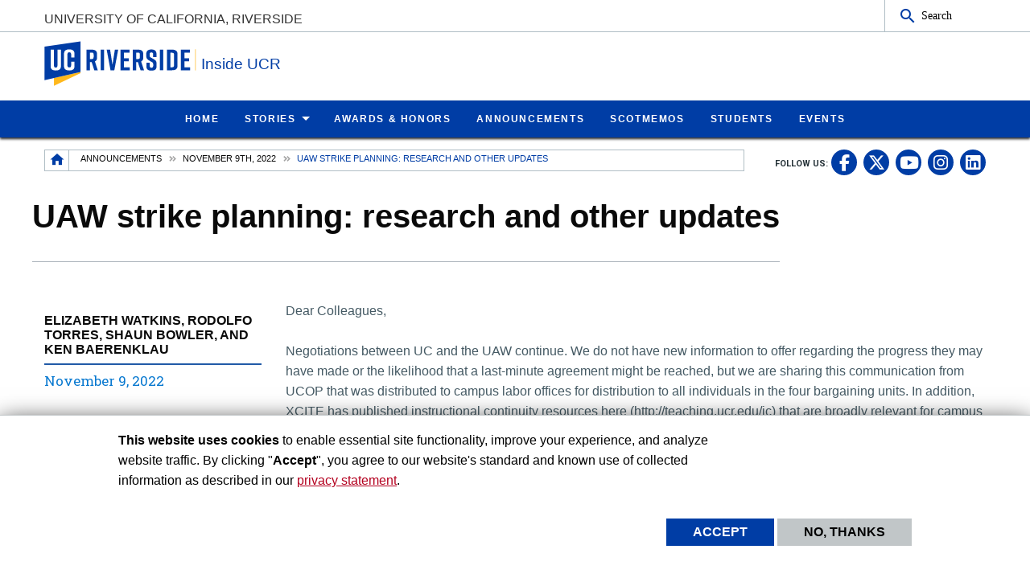

--- FILE ---
content_type: text/html; charset=UTF-8
request_url: https://insideucr.ucr.edu/announcements/2022/11/09/uaw-strike-planning-research-and-other-updates
body_size: 11258
content:
<!doctype html>
<html  lang="en" dir="ltr" prefix="og: https://ogp.me/ns#" class="no-js">
<head>
    <meta charset="utf-8" />
<noscript><style>form.antibot * :not(.antibot-message) { display: none !important; }</style>
</noscript><script>window.dataLayer = window.dataLayer || [];function gtag(){dataLayer.push(arguments)};gtag("js", new Date());gtag("set", "developer_id.dMDhkMT", true);gtag("config", "UA-3051875-1", {"groups":"default","anonymize_ip":true,"page_placeholder":"PLACEHOLDER_page_path","allow_ad_personalization_signals":false});</script>
<meta name="description" content="Dear Colleagues, Negotiations between UC and the UAW continue. We do not have new information to offer regarding the progress they may have made or the likelihood that a last-minute agreement might be reached, but we are sharing this communication from UCOP that was distributed to campus labor offices for distribution to all individuals in the four bargaining units. In addition, XCITE has published instructional continuity resources here (http://teaching.ucr.edu/ic) that are broadly relevant for campus disruptions. " />
<link rel="canonical" href="https://insideucr.ucr.edu/announcements/2022/11/09/uaw-strike-planning-research-and-other-updates" />
<meta property="og:site_name" content="Inside UCR" />
<meta property="og:type" content="Announcements" />
<meta property="og:url" content="https://insideucr.ucr.edu/announcements/2022/11/09/uaw-strike-planning-research-and-other-updates" />
<meta property="og:title" content="UAW strike planning: research and other updates" />
<meta property="og:description" content="Dear Colleagues, Negotiations between UC and the UAW continue. We do not have new information to offer regarding the progress they may have made or the likelihood that a last-minute agreement might be reached, but we are sharing this communication from UCOP that was distributed to campus labor offices for distribution to all individuals in the four bargaining units. In addition, XCITE has published instructional continuity resources here (http://teaching.ucr.edu/ic) that are broadly relevant for campus disruptions. " />
<meta property="og:updated_time" content="2022-11-14T10:21:53-0800" />
<meta name="twitter:card" content="summary_large_image" />
<meta name="twitter:title" content="UAW strike planning: research and other updates" />
<meta name="twitter:description" content="Dear Colleagues, Negotiations between UC and the UAW continue. We do not have new information to offer regarding the progress they may have made or the likelihood that a last-minute agreement might be reached, but we are sharing this communication from UCOP that was distributed to campus labor offices for distribution to all individuals in the four bargaining units. In addition, XCITE has published instructional continuity resources here (http://teaching.ucr.edu/ic) that are broadly relevant for campus disruptions. " />
<meta name="twitter:url" content="https://insideucr.ucr.edu/announcements/2022/11/09/uaw-strike-planning-research-and-other-updates" />
<meta name="Generator" content="Drupal 10 (https://www.drupal.org)" />
<meta name="MobileOptimized" content="width" />
<meta name="HandheldFriendly" content="true" />
<meta name="viewport" content="width=device-width, initial-scale=1.0" />
<link rel="icon" href="/profiles/custom/ucr_news_profile/themes/custom/ucr_news/favicon.ico" type="" />
<script src="/sites/default/files/eu_cookie_compliance/eu_cookie_compliance.script.js?t90gok" defer></script>
<script>window.a2a_config=window.a2a_config||{};a2a_config.callbacks=[];a2a_config.overlays=[];a2a_config.templates={};</script>

    <title>UAW strike planning: research and other updates | Inside UCR | UC Riverside</title>
    <link rel="stylesheet" media="all" href="/sites/default/files/css/css_xUez3MyVGMye9wByPWWVt_WY2R4dHOtXqyV8KnneqeE.css?delta=0&amp;language=en&amp;theme=ucr_news&amp;include=eJxtyEsOgCAMhOELoRyJFBgNsVBDQePtfcSFCzfzTz6KsQmVw9J7xqlKaQbdBZEl4UpeOVEJsH_oPFUYPbQhW08K00N1ERN1bnZm8cRDUH24YNevbemGZ8cssTNODRo4Ww" />
<link rel="stylesheet" media="all" href="https://fonts.googleapis.com/css?family=Montserrat:700|Roboto+Slab:400,700|Roboto:400,700" />
<link rel="stylesheet" media="all" href="/sites/default/files/css/css_mNVAAwg9Sn7wYZ_yjO2T391J1pLdkcztMWIoKISyIy4.css?delta=2&amp;language=en&amp;theme=ucr_news&amp;include=eJxtyEsOgCAMhOELoRyJFBgNsVBDQePtfcSFCzfzTz6KsQmVw9J7xqlKaQbdBZEl4UpeOVEJsH_oPFUYPbQhW08K00N1ERN1bnZm8cRDUH24YNevbemGZ8cssTNODRo4Ww" />

    
    <style type="text/css">
    <!--
     figure.embedded-entity.align-right {
    width: max-content !important;
    display: table !important;
}

figure.embedded-entity.align-left{
    width: max-content !important;
    display: table !important;
}

figure.embedded-entity.align-right figcaption{
display: table-caption !important;
    caption-side: bottom !important;
}

figure.embedded-entity.align-left figcaption{
display: table-caption !important;
    caption-side: bottom !important;
}

a[href*="//"]:not(:has([data-entity-embed-display=media_image])):after {
    display: none;
}     -->
    </style>
    </head>
<body class="layout path-node node--type-announcements">
    <noscript><iframe src="https://www.googletagmanager.com/ns.html?id=GTM-WKS9CKF" height="0" width="0" style="display:none;visibility:hidden"></iframe></noscript>
      <div class="dialog-off-canvas-main-canvas" data-off-canvas-main-canvas>
    <div class="webpage-content">
    <header role="banner" data-sticky-container>
        <div class="header-sticky-container" data-ucr-sticky="0" data-ucr-mobile-sticky="1">
            <div class="grid-container full">
                                                <div class="grid-x">
                    <div class="cell small-order-2 medium-order-1 audience-container">
    <div class="grid-container audience-menu-bar">
        <div class="grid-x align-middle">
             <div id="block-ucr-news-organization-name" data-block-plugin-id="ucr_global_organization_name" class="cell auto org-name">
    
        
              <a class="skip-main" tabindex="1" href="#main-content">Skip to main content</a>

<span class="parent-org-title">
    <a href="https://www.ucr.edu">University of California, Riverside</a>
</span>

    </div>
    <div class="cell medium-shrink show-for-medium">
        
        
            <section class="google-search">
        <button class="button audience-search-button" data-open="gscSearchFormModal">Search</button>
    </section>

    </div>
             <div class="cell shrink hide-for-medium" data-responsive-toggle="main-menu-container" data-hide-for="medium">
                <button class="mdi mdi-menu button mobile-menu-expander" id="mobile-menu-expander" type="button" data-toggle="main-menu-container">
                </button>
            </div>
        </div>
    </div>
</div>

                    <div class="cell small-order-1 medium-order-2 masthead-container">
    <div class="grid-container">
        <div class="grid-x align-middle">
             
    <div class="cell shrink">
        <a class="masthead-logo" href="/">
            <span class="show-for-sr">UC Riverside</span>
        </a>
    </div>
    <div class="cell auto">
        <h1 class="masthead-title" aria-label="Welcome to  Inside UCR ">
            <a href="/"> Inside UCR </a>
        </h1>
    </div>
    <div class="cell auto show-for-medium">
        <p class="slogan"></p>
    </div>
         </div>
    </div>
</div>

                    <div class="cell small-order-3 medium-order-3 main-nav-bar">
    <div class="grid-container" id="main-menu-container" data-animate="fade-in fade-out">
        <div class="grid-x">
                 <div class="cell hide-for-medium">
        
        
            <section class="google-search">
        <button class="button audience-search-button" data-open="gscSearchFormModal">Search</button>
    </section>

    </div>
<div id="block-ucr-news-main-menu" data-block-plugin-id="system_menu_block:main" class="cell main-menu-cell">
    
        
                        <nav id="primary-site-menu" aria-labelledby="primary-site-menu">
    <ul class="standard-menu vertical medium-horizontal menu align-center-middle" data-responsive-menu="accordion medium-dropdown" data-closing-time="200">
                <li>
        <a href="/" data-drupal-link-system-path="&lt;front&gt;">Home</a>
                </li>
            <li>
        <a href="/stories" data-drupal-link-system-path="stories">Stories</a>
                                <ul class="vertical menu submenu">
                <li>
        <a href="/tag/research-blog" data-drupal-link-system-path="taxonomy/term/681">Research Blog</a>
                </li>
            </ul>
        
                </li>
            <li>
        <a href="/awards" data-drupal-link-system-path="awards">Awards &amp; Honors</a>
                </li>
            <li>
        <a href="/announcements" data-drupal-link-system-path="announcements">Announcements</a>
                </li>
            <li>
        <a href="/scotmemos" data-drupal-link-system-path="scotmemos">ScotMemos</a>
                </li>
            <li>
        <a href="/undergrad-experience" title="Students" data-drupal-link-system-path="node/9857">Students</a>
                </li>
            <li>
        <a href="https://events.ucr.edu/" target="_blank">Events</a>
                </li>
            </ul>
</nav>
        




    </div>
         </div>
    </div>
</div>

                </div>
            </div>
        </div>
    </header>
    <main>
        <div id="content-container">
                            <div id="hero-panel-area">
        <div class="views-element-container" id="block-ucr-news-head-image-title-block" data-block-plugin-id="views_block:content_views-content_head_image_title_block">
        
                
        <div><div class="js-view-dom-id-29ac27b065c4aa57075d5cbc5ff334bcab57125a92c30d7cb90e6f2c8e56aeb9">
  
  
  

  
  
  

    

  
  

  
  
</div>
</div>

    </div>

</div>

                        <div class="grid-container">
                                <div class="grid-x grid-padding-x sub-nav-social">
                        <div class="cell large-8 xlarge-9 small-order-2 large-order-1 region-breadcrumbs">
        <div id="block-ucr-news-breadcrumbs" data-block-plugin-id="system_breadcrumb_block" class="cell">
    
        
                <div><span id="system-breadcrumb" class="visually-hidden">Breadcrumb</span></div>
    <div class="grid-container full">
        <div class="grid-x breadcrumb-container">
            <div class="shrink cell breadcrumb-home">
                <a href="/" aria-label="Redirects to the homepage of this site."><span class="mdi mdi-home breadcrumb-home-icon"></span></a>
            </div>
            <div class="auto cell breadcrumb-list">
                <nav aria-labelledby="system-breadcrumb">
                    <ul class="breadcrumbs">
                                                                                  <li class="list-no-display"><span>&nbsp;</span></li>
                                                                                                                <li>
                                                                            <a href="/announcements">Announcements</a>
                                                                    </li>
                                                                                                                <li>
                                                                            <a href="/announcements/2022/11/09">November 9th, 2022</a>
                                                                    </li>
                                                                                                                <li>
                                                                            <span>UAW strike planning: research and other updates</span>
                                                                    </li>
                                                                        </ul>
                </nav>
            </div>
        </div>
    </div>

    </div>

    </div>

                        <div class="cell auto text-right small-order-1 large-order-2 social-media-header">
                
        
        <section class="footer-item" class="UcrGlobalFooterFollowUsBlock">
   <p class="social-title">Follow US:</p>
   <div class="social-link">
                    <a href="https://www.facebook.com/UCRiverside/" target="_blank" class="social-btn fa-brands fa-facebook-f" title="UC Riverside on Facebook" aria-label="link to facebook"><span class="show-for-sr">UC Riverside on Facebook</span></a>
                    <a href="https://x.com/UCRiverside" target="_blank" class="social-btn fa-brands fa-x-twitter" title="UC Riverside on X" aria-label="link to twitter"><span class="show-for-sr">UC Riverside on X</span></a>
                    <a href="https://www.youtube.com/UCRiverside" target="_blank" class="social-btn fa-brands fa-youtube" title="UC Riverside on YouTube" aria-label="link to youtube"><span class="show-for-sr">UC Riverside on YouTube</span></a>
                    <a href="https://www.instagram.com/ucriversideofficial/" target="_blank" class="social-btn fa-brands fa-instagram" title="UC Riverside on Instagram" aria-label="link to instagram"><span class="show-for-sr">UC Riverside on Instagram</span></a>
                    <a href="https://www.linkedin.com/school/university-of-california-riverside/" target="_blank" class="social-btn fa-brands fa-linkedin" title="UC Riverside on LinkedIn" aria-label="link to linkedin"><span class="show-for-sr">UC Riverside on LinkedIn</span></a>
            </div>
</section>
    
    
    </div>

                </div>
                                <div class="grid-x grid-padding-x primary-content-header">
                        <div class="views-element-container ucr-custom-block" id="block-views-block-news-announce-views-ucr-news-announce-header-block" data-block-plugin-id="views_block:news_announce_views-ucr_news_announce_header_block">
    
        
    <div><div class="js-view-dom-id-cc00c7cf95539b42d92925a4ecf0db086a40a2039110ab930277e36bed3eee43">
  
  
  

  
  
  

  <div class="una-announce-header-post">
<div class="una-announce-header-post-content">
  <div class="una-announce-header-overlay">
    <h1>UAW strike planning: research and other updates</h1>
  </div>
  <div class="una-announce-header-date show-for-small-only">
    <span>November 9, 2022</span>
  </div>
</div>
</div>

    

  
  

  
  
</div>
</div>

</div>


                </div>
                                                <div class="grid-x grid-padding-x grid-padding-y system-admin-controls">
                    
                </div>
                            </div>
            <div id="main-content" class="grid-container primary-content-area">
                                <div class="grid-x grid-padding-x">
                                                <div class="cell large-3 small-order-1 medium-order-1 large-order-1 pca-left-sidebar">
        <div class="views-element-container ucr-custom-block" id="block-views-block-news-general-view-ucr-news-authored-by" data-block-plugin-id="views_block:news_general_view-ucr_news_authored_by">
    
        
    <div><div class="js-view-dom-id-f8fd15040770912dd04672cb6cc037f2be269a05e70f88e5a0b209076adb57ee">
  
  
  

  
  
  

  <div class="grid-x grid-padding-x una-articles-authoring-post">
<div class="cell">
  <div class="grid-x grid-margin-x author-announce-container">
    <div class="cell">
        <span class="author-name-announce">Elizabeth Watkins, Rodolfo Torres, Shaun Bowler, and Ken Baerenklau</span>
    </div>
        </div>
</div>
<div class="cell show-for-large una-authored-on">
  November 9, 2022
</div>
</div>

    

  
  

  
  
</div>
</div>

</div>

    </div>

                                        <div class="cell large-auto small-order-3 medium-order-3 large-order-2 pca-content">
                          <div>
    <div id="block-ucr-news-main-content" data-block-plugin-id="system_main_block">
  
    
      <article>

  
    

  
  <div>
    
            <p>Dear Colleagues,<br><br />
Negotiations between UC and the UAW continue. We do not have new information to offer regarding the progress they may have made or the likelihood that a last-minute agreement might be reached, but we are sharing this communication from UCOP that was distributed to campus labor offices for distribution to all individuals in the four bargaining units. In addition, XCITE has published instructional continuity resources here (http://teaching.ucr.edu/ic) that are broadly relevant for campus disruptions.&nbsp;</p>
<p>The remainder of this update focuses on the research enterprise. Please see the FAQs below.&nbsp;</p>
<p><strong>Can I ask any of the individuals in my lab about their intention to strike or honor the strike?</strong><br><br />
No. Do not discuss the potential strike action or solicit any individual worker’s intention. This can be perceived as pressuring them and may potentially violate their employee rights. Assume that all workers called to strike will do so and that other staff and faculty may honor the picket line.</p>
<p><strong>What impacts are anticipated on labs and research sites?</strong><br><br />
Expect at least a brief, and possibly extended, period when workers in the four bargaining groups will not fulfill their job duties. Some of these workers are in research positions, so it is possible that ongoing research and reporting may be interrupted or delayed. This includes interruptions to regular monitoring and maintenance of living and other time-sensitive research materials.&nbsp;</p>
<p><strong>What precautions can I take to ensure research continues?&nbsp;</strong><br><br />
Ensure that data from experiments are in a secure location that you can access. Make contingency plans for time-sensitive activities, especially if you rely on graduate students for animal or plant care. When possible, alter the sequence of research activities around the strike date (Nov 14th) and subsequent days. Consider that members of the campus community and the public may prefer to work remotely or attend campus events remotely, to avoid crossing picket lines. Consider postponing or offering a hybrid option for meetings, events and symposia. Consider postponing visits from outside guests. Note that deliveries of research supplies/materials may be delayed. Order ahead or plan in case of delays. Contact your collaborators, funders, and other research stakeholders if deadlines may be missed.</p>
<p><strong>Do I stop the pay and/or tuition payments of those who do strike?&nbsp;</strong><br><br />
Guidance for faculty/PIs on how to complete payroll certification will be provided by UCOP at a later time, if the strike moves forward.&nbsp;</p>
<p><strong>Should I cancel lab meetings?&nbsp;</strong><br><br />
No. Meetings associated with paid GSR work are likely to see a drop in attendance, but may continue. &nbsp;</p>
<p><strong>Can graduate students continue working on their own projects?&nbsp;</strong><br><br />
Yes. It can sometimes be hard to draw a clear line between student and employee within lab settings. But if a student is on strike and would like to work on their own project, they are free to do so.</p>
<p><strong>Do PIs need to document anything?&nbsp;</strong><br><br />
Not at this time.</p>
<p><strong>If a PI gets feedback that a student feels pressured by others, what can or should the PI do?&nbsp;</strong><br><br />
The PI should not interfere in the internal relations of the union. Students who feel unduly pressured should report this to their union representatives.</p>
    
  </div>

</article>

  </div>

  </div>

                    </div>
                                    </div>
            </div>
                        <div class="grid-container primary-content-area-footer">
                <div class="grid-x grid-padding-x">
                        <div class="cell">
        <div class="views-element-container ucr-custom-block" id="block-views-block-news-announce-views-ucr-news-announce-related" data-block-plugin-id="views_block:news_announce_views-ucr_news_announce_related">
    
        
    <div><div class="js-view-dom-id-f280a12acf241f457ae9c4ec1c0d635e6836ee0810433dfde9e9b66c367020bd">
  
  
  

  
  
  

  <div class="callout primary views-padding">There are no 'Related Announcements' to view at this time.</div>
    

  
  

  
  
</div>
</div>

</div>

    </div>

                </div>
            </div>
                    </div>
    </main>
    <footer>
        <div class="footer-container">
            <div class="footer-content-area">
                <div class="grid-container">
                                                <div class="grid-x grid-padding-x align-center">
        <div id="block-ucr-news-footer-search" data-block-plugin-id="ucr_global_footer_search" class="cell show-for-medium footer-search">
    
        
            <section class="google-search">
    <button class="button footer-search-button" data-open="gscSearchFormModal">Search</button>
</section>

    </div>
    </div>

                                        <div class="grid-x grid-padding-x footer-columns">
                                                    <div class="cell medium-auto">
      
      
      <section class="footer-item ucr-footer-info">
        <span class="footer-logo"><span class="show-for-sr">University of California, Riverside</span></span>
        <address>
         <p>900 University Ave.<br />
            Riverside, CA 92521</p>
            <p>Tel: (951) 827-1012</p>
        </address>
                <ul class="footer-links">
            <li><a href="https://library.ucr.edu/" target="_blank">UCR Library</a></li>
            <li><a href="https://campusstatus.ucr.edu/" target="_blank">Campus Status</a></li>
            <li><a href="https://ucr.bncollege.com/shop/ucr/home" target="_blank">Campus Store</a></li>
            <li><a href="https://jobs.ucr.edu" target="_blank">Career Opportunities</a></li>
            <li><a href="https://vamos.ucr.edu/" target="_blank">Español</a></li>
            <li><a href="https://campusmap.ucr.edu/" target="_blank">Maps and Directions</a></li>
            <li><a href="https://www.ucr.edu/visitors" target="_blank">Visit UCR</a></li>
        </ul>
            </section>


</div>

                                                                                <div class="cell medium-auto">
            <section id="block-ucr-news-footer-dept" data-block-plugin-id="ucr_global_footer_dept_info" class="footer-item footer-dept-info">
        
                
                                                                                    
    
    
    

                        
    
    
    

    <h2>University of California, Riverside</h2>
    <address class="address_2">
       <p> <a href="https://campusmap.ucr.edu" target="_blank">            900 University Ave.
            <br />Riverside, CA 92521                         </a></p>
    		<p> tel: (951) 827-1012<br />                        email: <a href="mailto:webmaster@ucr.edu">webmaster@ucr.edu</a>                </p>

        </address>
        <p>
        <a class="link-img link-img-location" href="https://campusmap.ucr.edu" target="_blank"> Find Us<br /><br />
            <img src="/themes/custom/ucr_default/images/googlemap.png" alt="View campus map"></a>
    </p>
    
    </section>
        
        
        <section class="footer-item" class="UcrGlobalFooterFollowUsBlock">
   <p class="social-title">Follow US:</p>
   <div class="social-link">
                    <a href="https://www.facebook.com/UCRiverside/" target="_blank" class="social-btn fa-brands fa-facebook-f" title="UC Riverside on Facebook" aria-label="link to facebook"><span class="show-for-sr">UC Riverside on Facebook</span></a>
                    <a href="https://x.com/UCRiverside" target="_blank" class="social-btn fa-brands fa-x-twitter" title="UC Riverside on X" aria-label="link to twitter"><span class="show-for-sr">UC Riverside on X</span></a>
                    <a href="https://www.youtube.com/UCRiverside" target="_blank" class="social-btn fa-brands fa-youtube" title="UC Riverside on YouTube" aria-label="link to youtube"><span class="show-for-sr">UC Riverside on YouTube</span></a>
                    <a href="https://www.instagram.com/ucriversideofficial/" target="_blank" class="social-btn fa-brands fa-instagram" title="UC Riverside on Instagram" aria-label="link to instagram"><span class="show-for-sr">UC Riverside on Instagram</span></a>
                    <a href="https://www.linkedin.com/school/university-of-california-riverside/" target="_blank" class="social-btn fa-brands fa-linkedin" title="UC Riverside on LinkedIn" aria-label="link to linkedin"><span class="show-for-sr">UC Riverside on LinkedIn</span></a>
            </div>
</section>
    
    
    </div>

                                                                                <div class="cell medium-auto">
            <section id="block-ucr-news-related-links" data-block-plugin-id="system_menu_block:ucr-news-related-links" class="footer-item footer-related-links">
        
                
        <h3>Related Links</h3>
        
        <nav role="navigation" aria-labelledby="general-navigation">
    <ul class="vertical menu">
                <li><a href="https://news.ucr.edu">UCR News</a>
                    </li>
                <li><a href="https://insideucr.ucr.edu/tag/research-blog">Research Blog</a>
                    </li>
                <li><a href="https://ucrtoday.ucr.edu/category/inside-ucr" target="_blank">Inside UCR Archive</a>
                    </li>
                <li><a href="https://hr.ucr.edu" target="_blank">Human Resources</a>
                    </li>
                <li><a href="https://ucpath.universityofcalifornia.edu/" target="_blank">UC Path Portal</a>
                    </li>
                <li><a href="https://staffassembly.ucr.edu/" target="_blank">Staff Assembly</a>
                    </li>
                <li><a href="https://www.universityofcalifornia.edu/news/" target="_blank">UC Newsroom</a>
                    </li>
            </ul>
</nav>
    


    </section>


    </div>

                                                                    </div>
                </div>
            </div>
            <div class="site-legal-footer">
                <div class="grid-container">
                    <div class="grid-x grid-padding-x">
                        <div class="cell">
                            <ul>
                                <li><a href="https://www.ucr.edu/privacy.html">Privacy and Accessibility</a></li>
                                <li><a href="https://ucrsupport.service-now.com/ucr_portal?id=ucr_accessibility_form">Report barrier to accessibility</a></li>
                                <li><a href="https://www.ucr.edu/terms.html">Terms and Conditions</a></li>
                                <li>© 2026 Regents of the University of California</li>
                            </ul>
                        </div>
                    </div>
                </div>
            </div>
        </div>
    </footer>
</div>
    <div class="large reveal" id="gscSearchFormModal" role="search" data-reveal data-animation-in="fade-in" data-animation-out="fade-out">
    <div class="gsc-modal-top">
        <span>Search</span>
        <button class="close-button" data-close aria-label="Close Search Window" type="button"><span aria-hidden="true">&times;</span></button>
    </div>
    <form id="audience-search-form" name="gsc-search-form" action="/results">
        <div class="gsc-modal-body">
            <div class="grid-container full">
                <div class="grid-x grid-padding-x grid-padding-y align-center-middle text-center">
                  <div class="gsc-text-wrapper">
                    <span class="gsc-welcome-text">Let us help you with your search</span>
                  </div>
                    <div class="cell">
                        <label id="searchbox-label" class="hidden" aria-label="Enter your Search Criteria.">Enter your Search Criteria.</label>
                        <input type="text" maxlength="255" id="audience-search" name="q" value="" aria-labelledby="searchbox-label" placeholder="Search for..." />
                    </div>
                                            <div class="cell medium-4">
                            <button class="button gsc-modal-button-submit" type="submit" name="search-by" value="all">Search All UCR</button>
                        </div>
                        <div class="cell medium-4">
                            <button class="button gsc-modal-button-submit" type="submit" name="search-by" value="insideucr.ucr.edu">Search This Site</button>
                        </div>
                        <div class="cell medium-4">
                            <button type="button" class="button gsc-modal-button-close" data-close>Cancel</button>
                        </div>
                                    </div>
            </div>
        </div>
    </form>
</div>

  </div>

    
    <script type="application/json" data-drupal-selector="drupal-settings-json">{"path":{"baseUrl":"\/","pathPrefix":"","currentPath":"node\/9674","currentPathIsAdmin":false,"isFront":false,"currentLanguage":"en"},"pluralDelimiter":"\u0003","suppressDeprecationErrors":true,"bu":{"notify_ie":-2,"notify_firefox":-2,"notify_opera":-2,"notify_safari":-2,"notify_chrome":-2,"insecure":true,"unsupported":false,"mobile":true,"visibility_type":"hide","visibility_pages":"admin\/*","source":"\/\/browser-update.org\/update.min.js","show_source":"","position":"top","text_override":"","reminder":6,"reminder_closed":6,"new_window":true,"url":"","no_close":false,"test_mode":false},"google_analytics":{"account":"UA-3051875-1","trackOutbound":true,"trackMailto":true,"trackTel":true,"trackDownload":true,"trackDownloadExtensions":"7z|aac|arc|arj|asf|asx|avi|bin|csv|doc(x|m)?|dot(x|m)?|exe|flv|gif|gz|gzip|hqx|jar|jpe?g|js|mp(2|3|4|e?g)|mov(ie)?|msi|msp|pdf|phps|png|ppt(x|m)?|pot(x|m)?|pps(x|m)?|ppam|sld(x|m)?|thmx|qtm?|ra(m|r)?|sea|sit|tar|tgz|torrent|txt|wav|wma|wmv|wpd|xls(x|m|b)?|xlt(x|m)|xlam|xml|z|zip"},"eu_cookie_compliance":{"cookie_policy_version":"1.0.0","popup_enabled":true,"popup_agreed_enabled":false,"popup_hide_agreed":false,"popup_clicking_confirmation":false,"popup_scrolling_confirmation":false,"popup_html_info":"\u003Cdiv aria-labelledby=\u0022popup-text\u0022  class=\u0022eu-cookie-compliance-banner eu-cookie-compliance-banner-info eu-cookie-compliance-banner--opt-in\u0022\u003E\n  \u003Cdiv class=\u0022popup-content info eu-cookie-compliance-content\u0022\u003E\n        \u003Cdiv id=\u0022popup-text\u0022 class=\u0022eu-cookie-compliance-message\u0022 role=\u0022document\u0022\u003E\n      \u003Cp\u003E\u003Cstrong\u003EThis website uses cookies\u003C\/strong\u003E to enable essential site functionality, improve your experience, and analyze website traffic. By clicking \u0022\u003Cstrong\u003EAccept\u003C\/strong\u003E\u0022, you agree to our website\u0027s standard and known use of collected information as described in our \u003Ca href=\u0022https:\/\/www.ucr.edu\/privacy.html\u0022 title=\u0022UCR Privacy statement\u0022\u003Eprivacy statement\u003C\/a\u003E.\u003C\/p\u003E\n\n          \u003C\/div\u003E\n\n    \n    \u003Cdiv id=\u0022popup-buttons\u0022 class=\u0022eu-cookie-compliance-buttons\u0022\u003E\n            \u003Cbutton type=\u0022button\u0022 class=\u0022agree-button eu-cookie-compliance-secondary-button button button--small\u0022\u003EAccept\u003C\/button\u003E\n              \u003Cbutton type=\u0022button\u0022 class=\u0022decline-button eu-cookie-compliance-default-button button button--small button--primary\u0022\u003ENo, thanks\u003C\/button\u003E\n          \u003C\/div\u003E\n  \u003C\/div\u003E\n\u003C\/div\u003E","use_mobile_message":false,"mobile_popup_html_info":"\u003Cdiv aria-labelledby=\u0022popup-text\u0022  class=\u0022eu-cookie-compliance-banner eu-cookie-compliance-banner-info eu-cookie-compliance-banner--opt-in\u0022\u003E\n  \u003Cdiv class=\u0022popup-content info eu-cookie-compliance-content\u0022\u003E\n        \u003Cdiv id=\u0022popup-text\u0022 class=\u0022eu-cookie-compliance-message\u0022 role=\u0022document\u0022\u003E\n      \n          \u003C\/div\u003E\n\n    \n    \u003Cdiv id=\u0022popup-buttons\u0022 class=\u0022eu-cookie-compliance-buttons\u0022\u003E\n            \u003Cbutton type=\u0022button\u0022 class=\u0022agree-button eu-cookie-compliance-secondary-button button button--small\u0022\u003EAccept\u003C\/button\u003E\n              \u003Cbutton type=\u0022button\u0022 class=\u0022decline-button eu-cookie-compliance-default-button button button--small button--primary\u0022\u003ENo, thanks\u003C\/button\u003E\n          \u003C\/div\u003E\n  \u003C\/div\u003E\n\u003C\/div\u003E","mobile_breakpoint":768,"popup_html_agreed":false,"popup_use_bare_css":true,"popup_height":"auto","popup_width":"100%","popup_delay":1000,"popup_link":"https:\/\/www.ucr.edu\/privacy.html","popup_link_new_window":true,"popup_position":false,"fixed_top_position":true,"popup_language":"en","store_consent":false,"better_support_for_screen_readers":false,"cookie_name":"","reload_page":false,"domain":"","domain_all_sites":false,"popup_eu_only":false,"popup_eu_only_js":false,"cookie_lifetime":100,"cookie_session":0,"set_cookie_session_zero_on_disagree":0,"disagree_do_not_show_popup":false,"method":"opt_in","automatic_cookies_removal":true,"allowed_cookies":"","withdraw_markup":"\u003Cbutton type=\u0022button\u0022 class=\u0022eu-cookie-withdraw-tab\u0022\u003EPrivacy settings\u003C\/button\u003E\n\u003Cdiv aria-labelledby=\u0022popup-text\u0022 class=\u0022eu-cookie-withdraw-banner\u0022\u003E\n  \u003Cdiv class=\u0022popup-content info eu-cookie-compliance-content\u0022\u003E\n    \u003Cdiv id=\u0022popup-text\u0022 class=\u0022eu-cookie-compliance-message\u0022 role=\u0022document\u0022\u003E\n      \u003Ch2\u003EWe use cookies on this site to enhance your user experience\u003C\/h2\u003E\n\u003Cp\u003EYou have given your consent for us to set cookies.\u003C\/p\u003E\n\n    \u003C\/div\u003E\n    \u003Cdiv id=\u0022popup-buttons\u0022 class=\u0022eu-cookie-compliance-buttons\u0022\u003E\n      \u003Cbutton type=\u0022button\u0022 class=\u0022eu-cookie-withdraw-button  button button--small button--primary\u0022\u003EWithdraw consent\u003C\/button\u003E\n    \u003C\/div\u003E\n  \u003C\/div\u003E\n\u003C\/div\u003E","withdraw_enabled":false,"reload_options":0,"reload_routes_list":"","withdraw_button_on_info_popup":false,"cookie_categories":[],"cookie_categories_details":[],"enable_save_preferences_button":true,"cookie_value_disagreed":"0","cookie_value_agreed_show_thank_you":"1","cookie_value_agreed":"2","containing_element":"body","settings_tab_enabled":false,"olivero_primary_button_classes":" button button--small button--primary","olivero_secondary_button_classes":" button button--small","close_button_action":"close_banner","open_by_default":true,"modules_allow_popup":true,"hide_the_banner":false,"geoip_match":true,"unverified_scripts":[]},"ajax":[],"user":{"uid":0,"permissionsHash":"8bc7d51deed0a1d772985da5dc84bdf8b471195011ef84a37aa30287559b18a4"}}</script>
<script src="/sites/default/files/js/js_kXja0uh_Liwf-SFlVIJ6kNNPY-Ock7h_TFNgz4izmV0.js?scope=footer&amp;delta=0&amp;language=en&amp;theme=ucr_news&amp;include=eJxtyFEKhDAMANELVXOkkqaxdo2J1Abx9iu4sCB-zfAw526oJ-BvxqmZ9pAcko80My3cAnsks6XylXWTikoMbxiKWRGOqChnr7TDE4JTi5kndOlQxBLK8LlV-dj_9AU7sjwz"></script>
<script src="https://static.addtoany.com/menu/page.js" defer></script>
<script src="/sites/default/files/js/js_UzuW8NE4Afh8vBKkOmaCxHx9A8Rp4H6jzzC5hSrS8js.js?scope=footer&amp;delta=2&amp;language=en&amp;theme=ucr_news&amp;include=eJxtyFEKhDAMANELVXOkkqaxdo2J1Abx9iu4sCB-zfAw526oJ-BvxqmZ9pAcko80My3cAnsks6XylXWTikoMbxiKWRGOqChnr7TDE4JTi5kndOlQxBLK8LlV-dj_9AU7sjwz"></script>

    <script type="text/javascript">
     let removeGoogleAnalytics4ParamsFromHrefClicks = (e) => {

    // Remove GA4 params from URL string
    this.removeGa4ParamsFromUrlStr = (urlStr) => {

        let params = urlStr.split('?');
        if (params.length === 2) {
            domain = params[0];
            params = params[1];
        } else if (params.length > 2) {
            domain = params.shift();
            params = params.join('?');
        } else if (params.length === 1) {
            domain = params[0];
            params = '';
        }

        // Convert the parameter string into an Array
        params = params.split('&');

        let paramsNew = Array();
        for(let i=0; i<params.length; i++) {

            // Add all parameters which aren't the _gl GA4 parameter
            if (params[i] && !params[i].match(/\_gl\=/)) {
                paramsNew.push(params[i]);
            }

        }

        // Reconstruct the new URL
        let urlNew = domain;
        if (paramsNew.length > 0) {
            urlNew += '?' + paramsNew.join('&');
        }

        return urlNew;

    }

    let target = e.target.closest('a');

    if (target !== null && target.tagName === 'A') {

        let href = target.getAttribute('href');

        let hrefNew = this.removeGa4ParamsFromUrlStr(href);

        if (href != hrefNew) {

            target.href = hrefNew;

        }

    }

}

// Listen for link click events at the document level
// This handles clicks and right-clicks (context menu)
if (!(window.location.href.includes('disable-ga4-fix'))) {

    if (document.addEventListener) {

        ['click', 'contextmenu'].forEach(function(e){
            document.addEventListener(e, removeGoogleAnalytics4ParamsFromHrefClicks, false);
        });

    } else if (document.attachEvent) {

        ['onclick', 'oncontextmenu'].forEach(function(e){
            document.attachEvent(e, removeGoogleAnalytics4ParamsFromHrefClicks, false);
        });

    }

}     </script>
</body>
</html>